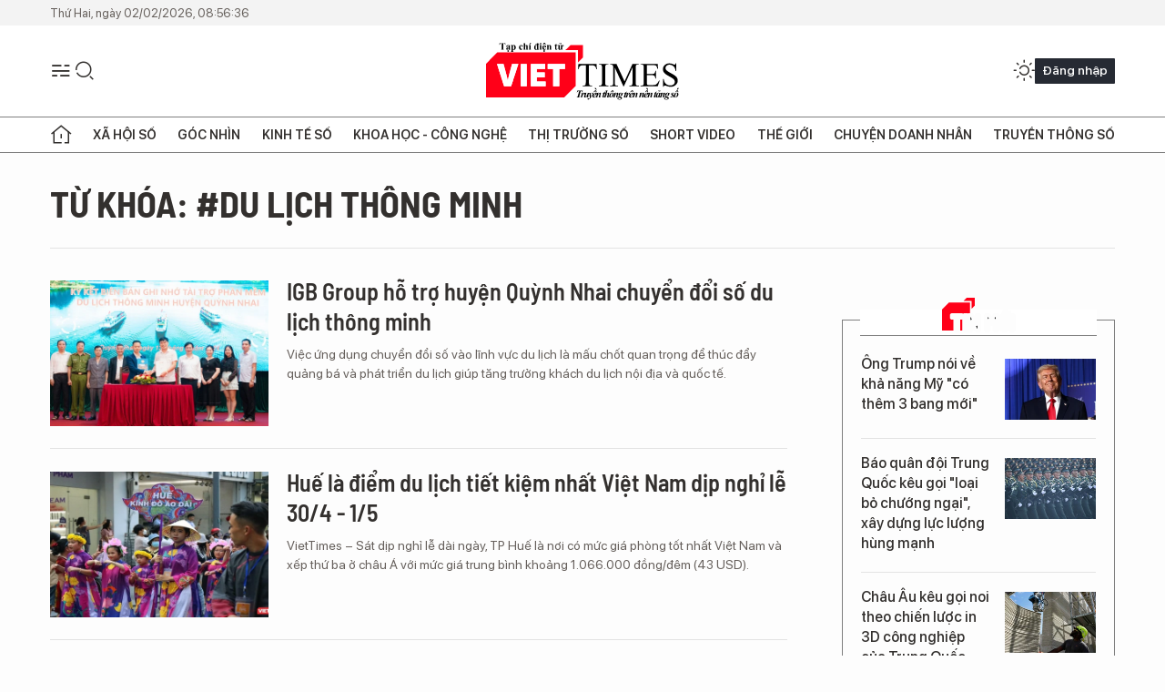

--- FILE ---
content_type: text/html;charset=utf-8
request_url: https://viettimes.vn/du-lich-thong-minh-tag81990.html
body_size: 13207
content:
<!DOCTYPE html> <html lang="vi"> <head> <title>du lịch thông minh | VIETTIMES</title> <meta name="description" content="Tin tức, hình ảnh, video clip MỚI NHẤT về du lịch thông minh đang được dư luận quan tâm, cập nhật tin tuc du lich thong minh 24h trong ngày tại VIETTIMES"/> <meta name="keywords" content="du lịch thông minh, tin tuc du lich thong minh, hinh anh du lich thong minh, video clip du lich thong minh"/> <meta name="news_keywords" content="du lịch thông minh, tin tuc du lich thong minh, hinh anh du lich thong minh, video clip du lich thong minh"/> <meta http-equiv="Content-Type" content="text/html; charset=utf-8" /> <meta http-equiv="X-UA-Compatible" content="IE=edge"/> <meta http-equiv="refresh" content="1800" /> <meta name="revisit-after" content="1 days" /> <meta name="viewport" content="width=device-width, initial-scale=1"> <meta http-equiv="content-language" content="vi" /> <meta name="format-detection" content="telephone=no"/> <meta name="format-detection" content="address=no"/> <meta name="apple-mobile-web-app-capable" content="yes"> <meta name="apple-mobile-web-app-status-bar-style" content="black"> <meta name="apple-mobile-web-app-title" content="VIETTIMES"/> <meta name="referrer" content="no-referrer-when-downgrade"/> <link rel="shortcut icon" href="https://cdn.viettimes.vn/assets/web/styles/img/favicon.ico" type="image/x-icon" /> <link rel="preconnect" href="https://cdn.viettimes.vn"/> <link rel="dns-prefetch" href="https://cdn.viettimes.vn"/> <link rel="dns-prefetch" href="//www.google-analytics.com" /> <link rel="dns-prefetch" href="//www.googletagmanager.com" /> <link rel="dns-prefetch" href="//stc.za.zaloapp.com" /> <link rel="dns-prefetch" href="//fonts.googleapis.com" /> <script> var cmsConfig = { domainDesktop: 'https://viettimes.vn', domainMobile: 'https://viettimes.vn', domainApi: 'https://api.viettimes.vn', domainStatic: 'https://cdn.viettimes.vn', domainLog: 'https://log.viettimes.vn', googleAnalytics: 'G-9VXR93J6QG', siteId: 0, pageType: 12, objectId: 81990, adsZone: 0, allowAds: true, adsLazy: true, antiAdblock: true, }; var USER_AGENT=window.navigator&&(window.navigator.userAgent||window.navigator.vendor)||window.opera||"",IS_MOBILE=/Android|webOS|iPhone|iPod|BlackBerry|Windows Phone|IEMobile|Mobile Safari|Opera Mini/i.test(USER_AGENT),IS_REDIRECT=!1;function setCookie(e,o,i){var n=new Date,i=(n.setTime(n.getTime()+24*i*60*60*1e3),"expires="+n.toUTCString());document.cookie=e+"="+o+"; "+i+";path=/;"}function getCookie(e){var o=document.cookie.indexOf(e+"="),i=o+e.length+1;return!o&&e!==document.cookie.substring(0,e.length)||-1===o?null:(-1===(e=document.cookie.indexOf(";",i))&&(e=document.cookie.length),unescape(document.cookie.substring(i,e)))}; </script> <meta name="author" content="VIETTIMES" /> <meta name="copyright" content="Copyright © 2026 by VIETTIMES" /> <meta name="RATING" content="GENERAL" /> <meta name="GENERATOR" content="VIETTIMES" /> <meta content="VIETTIMES" itemprop="sourceOrganization" name="source"/> <meta content="news" itemprop="genre" name="medium"/> <meta name="robots" content="noarchive, max-image-preview:large, index, follow" /> <meta name="GOOGLEBOT" content="noarchive, max-image-preview:large, index, follow" /> <link rel="canonical" href="https://viettimes.vn/tu-khoa/du-lich-thong-minh-tag81990.html" /> <meta property="og:site_name" content="VIETTIMES"/> <meta property="og:rich_attachment" content="true"/> <meta property="og:type" content="website"/> <meta property="og:url" content="https://viettimes.vn/tu-khoa/du-lich-thong-minh-tag81990.html"/> <meta property="og:image" content="https://cdn.viettimes.vn/assets/web/styles/img/logo_share.png"/> <meta property="og:image:width" content="1200"/> <meta property="og:image:height" content="630"/> <meta property="og:title" content="du lịch thông minh"/> <meta property="og:description" content="Tin tức, hình ảnh, video clip MỚI NHẤT về du lịch thông minh đang được dư luận quan tâm, cập nhật tin tuc du lich thong minh 24h trong ngày tại VIETTIMES"/> <meta name="twitter:card" value="summary"/> <meta name="twitter:url" content="https://viettimes.vn/tu-khoa/du-lich-thong-minh-tag81990.html"/> <meta name="twitter:title" content="du lịch thông minh"/> <meta name="twitter:description" content="Tin tức, hình ảnh, video clip MỚI NHẤT về du lịch thông minh đang được dư luận quan tâm, cập nhật tin tuc du lich thong minh 24h trong ngày tại VIETTIMES"/> <meta name="twitter:image" content="https://cdn.viettimes.vn/assets/web/styles/img/logo_share.png"/> <meta name="twitter:site" content="@VIETTIMES"/> <meta name="twitter:creator" content="@VIETTIMES"/> <script type="application/ld+json"> { "@context": "http://schema.org", "@type": "Organization", "name": "VIETTIMES", "url": "https://viettimes.vn", "logo": "https://cdn.viettimes.vn/assets/web/styles/img/logo.png", "foundingDate": "2016", "founders": [ { "@type": "Person", "name": "Cơ quan của Hội Truyền thông số Việt Nam" } ], "address": [ { "@type": "PostalAddress", "streetAddress": "Hà Nội", "addressLocality": "Hà Nội City", "addressRegion": "Northeast", "postalCode": "100000", "addressCountry": "VNM" } ], "contactPoint": [ { "@type": "ContactPoint", "telephone": "+84-862-774-832", "contactType": "customer service" }, { "@type": "ContactPoint", "telephone": "+84-932-288-166", "contactType": "customer service" } ], "sameAs": [ "https://www.youtube.com/@TapchiVietTimes", "https://web.facebook.com/viettimes.vn/", "https://www.tiktok.com/@viettimes.vn?lang=vi-VN" ] } </script> <script type="application/ld+json"> { "@context" : "https://schema.org", "@type" : "WebSite", "name": "VIETTIMES", "url": "https://viettimes.vn", "alternateName" : "Tạp chí điện tử Viettimes, Cơ quan của Hội Truyền thông số Việt Nam", "potentialAction": { "@type": "SearchAction", "target": { "@type": "EntryPoint", "urlTemplate": "https:\/\/viettimes.vn/search/?q={search_term_string}" }, "query-input": "required name=search_term_string" } } </script> <script type="application/ld+json"> { "@context":"http://schema.org", "@type":"BreadcrumbList", "itemListElement":[ { "@type":"ListItem", "position":1, "item":{ "@id":"https://viettimes.vn/tu-khoa/du-lich-thong-minh-tag81990.html", "name":"du lịch thông minh" } } ] } </script> <link rel="preload" href="https://cdn.viettimes.vn/assets/web/styles/fonts/audio/icomoon.woff" as="font" type="font/woff" crossorigin=""> <link rel="preload" href="https://cdn.viettimes.vn/assets/web/styles/fonts/icomoon/icomoon-12-12-25.woff" as="font" type="font/woff" crossorigin=""> <link rel="preload" href="https://cdn.viettimes.vn/assets/web/styles/fonts/SFProDisplay/SFProDisplay-BlackItalic.woff2" as="font" type="font/woff2" crossorigin=""> <link rel="preload" href="https://cdn.viettimes.vn/assets/web/styles/fonts/SFProDisplay/SFProDisplay-Bold.woff2" as="font" type="font/woff2" crossorigin=""> <link rel="preload" href="https://cdn.viettimes.vn/assets/web/styles/fonts/SFProDisplay/SFProDisplay-Semibold.woff2" as="font" type="font/woff2" crossorigin=""> <link rel="preload" href="https://cdn.viettimes.vn/assets/web/styles/fonts/SFProDisplay/SFProDisplay-Medium.woff2" as="font" type="font/woff2" crossorigin=""> <link rel="preload" href="https://cdn.viettimes.vn/assets/web/styles/fonts/SFProDisplay/SFProDisplay-Regular.woff2" as="font" type="font/woff2" crossorigin=""> <link rel="preload" href="https://cdn.viettimes.vn/assets/web/styles/fonts/BSC/BarlowSemiCondensed-Bold.woff2" as="font" type="font/woff2" crossorigin=""> <link rel="preload" href="https://cdn.viettimes.vn/assets/web/styles/fonts/BSC/BarlowSemiCondensed-SemiBold.woff2" as="font" type="font/woff2" crossorigin=""> <link rel="preload" href="https://cdn.viettimes.vn/assets/web/styles/fonts/NotoSerif/NotoSerif-Bold.woff2" as="font" type="font/woff2" crossorigin=""> <link rel="preload" href="https://cdn.viettimes.vn/assets/web/styles/fonts/NotoSerif/NotoSerif-Medium.woff2" as="font" type="font/woff2" crossorigin=""> <link rel="preload" href="https://cdn.viettimes.vn/assets/web/styles/fonts/NotoSerif/NotoSerif-Regular.woff2" as="font" type="font/woff2" crossorigin=""> <link rel="preload" href="https://cdn.viettimes.vn/assets/web/styles/fonts/PoppinsZ/PoppinsZ-SemiBold.woff2" as="font" type="font/woff2" crossorigin=""> <link rel="preload" href="https://cdn.viettimes.vn/assets/web/styles/fonts/PoppinsZ/PoppinsZ-Medium.woff2" as="font" type="font/woff2" crossorigin=""> <link rel="preload" href="https://cdn.viettimes.vn/assets/web/styles/fonts/PoppinsZ/PoppinsZ-Regular.woff2" as="font" type="font/woff2" crossorigin=""> <link rel="preload" href="https://cdn.viettimes.vn/assets/web/styles/css/main.min-1.0.32.css" as="style"> <link rel="preload" href="https://cdn.viettimes.vn/assets/web/js/main.min-1.0.31.js" as="script"> <link id="cms-style" rel="stylesheet" href="https://cdn.viettimes.vn/assets/web/styles/css/main.min-1.0.32.css"> <script type="text/javascript"> var _metaOgUrl = 'https://viettimes.vn/tu-khoa/du-lich-thong-minh-tag81990.html'; var page_title = document.title; var tracked_url = window.location.pathname + window.location.search + window.location.hash; </script> <script async="" src="https://www.googletagmanager.com/gtag/js?id=G-9VXR93J6QG"></script> <script> if(!IS_REDIRECT){ window.dataLayer = window.dataLayer || []; function gtag(){dataLayer.push(arguments);} gtag('js', new Date()); gtag('config', 'G-9VXR93J6QG'); } </script> </head> <body class="tag-page"> <div id="sdaWeb_SdaMasthead" class="rennab banner-top" data-platform="1" data-position="Web_SdaMasthead" style="display:none"> </div> <header class="site-header"> <div class="top-header"> <time class="time" id="today"></time> </div> <div class="grid"> <div class="menu-search"> <i class="ic-menu"></i> <div class="search"> <i class="ic-search"></i> <div class="search-form"> <div class="advance-search"> <input type="text" class="txtsearch" placeholder="Nhập từ khóa cần tìm"> <select id="dlMode" class="select-mode"> <option value="4" selected="">Tìm theo tiêu đề</option> <option value="5">Bài viết</option> <option value="2">Tác giả</option> </select> </div> <button type="button" class="btn btn_search" aria-label="Tìm kiếm"> <i class="ic-search"></i>Tìm kiếm </button> </div> </div> </div> <a class="logo" href="https://viettimes.vn" title="VIETTIMES">VIETTIMES</a> <div class="hdr-action"> <a href="javascript:void(0);" class="notification" title="Nhận thông báo"> <i class="ic-notification"></i> </a> <a href="javascript:void(0);" class="dark-mode" title="Chế độ tối"> <i class="ic-sun"></i> <i class="ic-moon"></i> </a> <div class="wrap-user user-profile"></div> </div> </div> <ul class="menu"> <li class="main"> <a href="/" class="menu-heading" title="Trang chủ"><i class="ic-home"></i></a> </li> <li class="main" data-id="175"> <a class="menu-heading" href="https://viettimes.vn/xa-hoi-so/" title="Xã hội số">Xã hội số</a> <div class="cate-news loading" data-zone="175"></div> </li> <li class="main" data-id="115"> <a class="menu-heading" href="https://viettimes.vn/goc-nhin-truyen-thong/" title="Góc nhìn">Góc nhìn</a> <div class="cate-news loading" data-zone="115"></div> </li> <li class="main" data-id="3"> <a class="menu-heading" href="https://viettimes.vn/kinh-te-so/" title="Kinh tế số">Kinh tế số</a> <div class="cate-news loading" data-zone="3"></div> </li> <li class="main" data-id="109"> <a class="menu-heading" href="https://viettimes.vn/khoa-hoc-cong-nghe/" title="Khoa học - Công nghệ ">Khoa học - Công nghệ </a> <div class="cate-news loading" data-zone="109"></div> </li> <li class="main" data-id="189"> <a class="menu-heading" href="https://viettimes.vn/thi-truong-so/" title="Thị trường số">Thị trường số</a> <div class="cate-news loading" data-zone="189"></div> </li> <li class="main" data-id="195"> <a class="menu-heading" href="https://viettimes.vn/short/" title="Short Video">Short Video</a> <div class="cate-news loading" data-zone="195"></div> </li> <li class="main" data-id="121"> <a class="menu-heading" href="https://viettimes.vn/the-gioi/" title="Thế giới">Thế giới</a> <div class="cate-news loading" data-zone="121"></div> </li> <li class="main" data-id="38"> <a class="menu-heading" href="https://viettimes.vn/doanh-nghiep-doanh-nhan/" title="Chuyện doanh nhân ">Chuyện doanh nhân </a> <div class="cate-news loading" data-zone="38"></div> </li> <li class="main" data-id="116"> <a class="menu-heading" href="https://viettimes.vn/vdca/" title="Truyền thông số">Truyền thông số</a> <div class="cate-news loading" data-zone="116"></div> </li> </ul> </header> <div class="big-menu-vertical"> <div class="hdr-action"> <i class="ic-close">close</i> <a href="#" class="notification"> <i class="ic-notification"></i> </a> <a href="#" class="dark-mode hidden"> <i class="ic-sun"></i> <i class="ic-moon"></i> </a> <a href="#" class="btn-modal" data-target="loginModal"> Đăng nhập </a> </div> <ul class="menu"> <li class="main"> <a href="/" class="menu-heading" title="Trang chủ"><i class="ic-home"></i>Trang chủ</a> </li> <li class="main"> <a class="menu-heading" href="https://viettimes.vn/xa-hoi-so/" title="Xã hội số">Xã hội số</a> <i class="ic-chevron-down"></i> <ul class="sub-menu"> <li class="main"> <a href="https://viettimes.vn/xa-hoi-su-kien/" title="Xã hội">Xã hội</a> </li> <li class="main"> <a href="https://viettimes.vn/phap-luat/" title="Pháp luật">Pháp luật</a> </li> <li class="main"> <a href="https://viettimes.vn/xa-hoi/y-te/" title="Y tế">Y tế</a> </li> </ul> </li> <li class="main"> <a class="menu-heading" href="https://viettimes.vn/goc-nhin-truyen-thong/" title="Góc nhìn">Góc nhìn</a> </li> <li class="main"> <a class="menu-heading" href="https://viettimes.vn/kinh-te-so/" title="Kinh tế số">Kinh tế số</a> <i class="ic-chevron-down"></i> <ul class="sub-menu"> <li class="main"> <a href="https://viettimes.vn/bat-dong-san/" title="Bất động sản">Bất động sản</a> </li> <li class="main"> <a href="https://viettimes.vn/kinh-te-du-lieu/du-lieu/" title="Dữ liệu">Dữ liệu</a> </li> <li class="main"> <a href="https://viettimes.vn/kinh-te-du-lieu/quan-tri/" title="Kinh Doanh">Kinh Doanh</a> </li> <li class="main"> <a href="https://viettimes.vn/chung-khoan/" title="Chứng khoán">Chứng khoán</a> </li> </ul> </li> <li class="main"> <a class="menu-heading" href="https://viettimes.vn/khoa-hoc-cong-nghe/" title="Khoa học - Công nghệ ">Khoa học - Công nghệ </a> <i class="ic-chevron-down"></i> <ul class="sub-menu"> <li class="main"> <a href="https://viettimes.vn/ai/" title="AI">AI</a> </li> <li class="main"> <a href="https://viettimes.vn/cong-nghe/chuyen-doi-so/" title="Chuyển đổi số">Chuyển đổi số</a> </li> <li class="main"> <a href="https://viettimes.vn/ha-tang-so/" title="Hạ tầng số">Hạ tầng số</a> </li> </ul> </li> <li class="main"> <a class="menu-heading" href="https://viettimes.vn/thi-truong-so/" title="Thị trường số">Thị trường số</a> <i class="ic-chevron-down"></i> <ul class="sub-menu"> <li class="main"> <a href="https://viettimes.vn/oto-xe-may/" title="Xe">Xe</a> </li> <li class="main"> <a href="https://viettimes.vn/san-pham-dich-vu/" title="Sản phẩm dịch vụ">Sản phẩm dịch vụ</a> </li> <li class="main"> <a href="https://viettimes.vn/tu-van-tieu-dung/" title="Tư vấn tiêu dùng">Tư vấn tiêu dùng</a> </li> </ul> </li> <li class="main"> <a class="menu-heading" href="https://viettimes.vn/the-gioi/" title="Thế giới">Thế giới</a> <i class="ic-chevron-down"></i> <ul class="sub-menu"> <li class="main"> <a href="https://viettimes.vn/chuyen-la/" title="Chuyện lạ">Chuyện lạ</a> </li> <li class="main"> <a href="https://viettimes.vn/the-gioi/phan-tich/" title="Phân tích">Phân tích</a> </li> <li class="main"> <a href="https://viettimes.vn/cong-nghe-moi/" title="Công nghệ mới">Công nghệ mới</a> </li> </ul> </li> <li class="main"> <a class="menu-heading" href="https://viettimes.vn/doanh-nghiep-doanh-nhan/" title="Chuyện doanh nhân ">Chuyện doanh nhân </a> </li> <li class="main"> <a class="menu-heading" href="https://viettimes.vn/vdca/" title="Truyền thông số">Truyền thông số</a> </li> <li class="main"> <a class="menu-heading" href="https://viettimes.vn/multimedia/" title="Viettimes Media">Viettimes Media</a> <i class="ic-chevron-down"></i> <ul class="sub-menu"> <li class="main"> <a href="https://viettimes.vn/anh/" title="Ảnh">Ảnh</a> </li> <li class="main"> <a href="https://viettimes.vn/video/" title="Video">Video</a> </li> <li class="main"> <a href="https://viettimes.vn/short/" title="Short Video">Short Video</a> </li> <li class="main"> <a href="https://viettimes.vn/emagazine/" title="Emagazine">Emagazine</a> </li> <li class="main"> <a href="https://viettimes.vn/infographic/" title="Infographic">Infographic</a> </li> </ul> </li> </ul> </div> <div class="site-body"> <div id="sdaWeb_SdaAfterMenu" class="rennab " data-platform="1" data-position="Web_SdaAfterMenu" style="display:none"> </div> <div class="container"> <div id="sdaWeb_SdaTop" class="rennab " data-platform="1" data-position="Web_SdaTop" style="display:none"> </div> <div class="breadcrumb"> <h2 class="main"> <a href="https://viettimes.vn/tu-khoa/du-lich-thong-minh-tag81990.html" title="du lịch thông minh">Từ khóa: #du lịch thông minh</a> </h2> </div> <div class="col"> <div class="main-col content-col"> <div class="timeline content-list" data-source="tag-timeline-81990"> <article class="story" data-id="177300"> <figure class="story__thumb"> <a class="cms-link" href="https://viettimes.vn/igb-group-ho-tro-huyen-quynh-nhai-chuyen-doi-so-du-lich-thong-minh-post177300.html" title="IGB Group hỗ trợ huyện Quỳnh Nhai chuyển đổi số du lịch thông minh"> <img class="lazyload" src="[data-uri]" data-src="https://cdn.viettimes.vn/images/4913bdda32fa4768cd86a5fd17b0758fa85c88ed2f890cf8ffc8a86f861711709853027feffcb02c8138d3d3d10ebbbd68a96eb5cdf90a1f7889645ddb6b7852/2-6633.png.webp" alt="IGB Group hỗ trợ huyện Quỳnh Nhai chuyển đổi số du lịch thông minh"> <noscript><img src="https://cdn.viettimes.vn/images/4913bdda32fa4768cd86a5fd17b0758fa85c88ed2f890cf8ffc8a86f861711709853027feffcb02c8138d3d3d10ebbbd68a96eb5cdf90a1f7889645ddb6b7852/2-6633.png.webp" alt="IGB Group hỗ trợ huyện Quỳnh Nhai chuyển đổi số du lịch thông minh" class="image-fallback"></noscript> </a> </figure> <h2 class="story__heading" data-tracking="177300"> <a class="cms-link " href="https://viettimes.vn/igb-group-ho-tro-huyen-quynh-nhai-chuyen-doi-so-du-lich-thong-minh-post177300.html" title="IGB Group hỗ trợ huyện Quỳnh Nhai chuyển đổi số du lịch thông minh"> IGB Group hỗ trợ huyện Quỳnh Nhai chuyển đổi số du lịch thông minh </a> </h2> <div class="story__summary "> <p>Việc ứng dụng chuyển đổi số vào lĩnh vực du lịch là mấu chốt quan trọng để thúc đẩy quảng bá và phát triển du lịch giúp tăng trưởng khách du lịch nội địa và quốc tế.</p> </div> </article> <article class="story" data-id="174236"> <figure class="story__thumb"> <a class="cms-link" href="https://viettimes.vn/hue-la-diem-du-lich-tiet-kiem-nhat-viet-nam-dip-nghi-le-304-15-post174236.html" title="Huế là điểm du lịch tiết kiệm nhất Việt Nam dịp nghỉ lễ 30/4 - 1/5"> <img class="lazyload" src="[data-uri]" data-src="https://cdn.viettimes.vn/images/4913bdda32fa4768cd86a5fd17b0758f73c12f23d7b28cf9d6b132c098009a0697e1addd0d8dc3716d19f2353dc65f6d117ebea5d88c33241d00e2e5121e2898804125daa8b2f6e014eefa3fb0a4238d/festival-hue-1-2899-3143.jpeg.webp" alt="Huế là địa phương đứng đầu bảng xếp hạng các điểm đến vừa túi tiền trong tháng 4 và tháng 5 tại Việt Nam."> <noscript><img src="https://cdn.viettimes.vn/images/4913bdda32fa4768cd86a5fd17b0758f73c12f23d7b28cf9d6b132c098009a0697e1addd0d8dc3716d19f2353dc65f6d117ebea5d88c33241d00e2e5121e2898804125daa8b2f6e014eefa3fb0a4238d/festival-hue-1-2899-3143.jpeg.webp" alt="Huế là địa phương đứng đầu bảng xếp hạng các điểm đến vừa túi tiền trong tháng 4 và tháng 5 tại Việt Nam." class="image-fallback"></noscript> </a> </figure> <h2 class="story__heading" data-tracking="174236"> <a class="cms-link " href="https://viettimes.vn/hue-la-diem-du-lich-tiet-kiem-nhat-viet-nam-dip-nghi-le-304-15-post174236.html" title="Huế là điểm du lịch tiết kiệm nhất Việt Nam dịp nghỉ lễ 30/4 - 1/5"> Huế là điểm du lịch tiết kiệm nhất Việt Nam dịp nghỉ lễ 30/4 - 1/5 </a> </h2> <div class="story__summary "> <p>VietTimes – Sát dịp nghỉ lễ dài ngày, TP Huế là nơi có mức giá phòng tốt nhất Việt Nam và xếp thứ ba ở châu Á với mức giá trung bình khoảng 1.066.000 đồng/đêm (43 USD).</p> </div> </article> <article class="story" data-id="172762"> <figure class="story__thumb"> <a class="cms-link" href="https://viettimes.vn/mot-so-huyen-tinh-thanh-dang-chuyen-cach-lam-du-lich-truyen-thong-sang-du-lich-thong-minh-post172762.html" title="Một số huyện, tỉnh thành đang chuyển cách làm du lịch truyền thống sang du lịch thông minh"> <img class="lazyload" src="[data-uri]" data-src="https://cdn.viettimes.vn/images/4913bdda32fa4768cd86a5fd17b0758f75282615553163d4a9b996f703fefe2973be32fde843203daed32200ae127d386088bede59e4c8258caab7f53d18b7ef9bde5975c89b5e8d75a0e0a49af7fdb6/du-lich-thong-minh-2-4504.jpg.webp" alt="Một số huyện, tỉnh thành đang chuyển cách làm du lịch truyền thống sang du lịch thông minh"> <noscript><img src="https://cdn.viettimes.vn/images/4913bdda32fa4768cd86a5fd17b0758f75282615553163d4a9b996f703fefe2973be32fde843203daed32200ae127d386088bede59e4c8258caab7f53d18b7ef9bde5975c89b5e8d75a0e0a49af7fdb6/du-lich-thong-minh-2-4504.jpg.webp" alt="Một số huyện, tỉnh thành đang chuyển cách làm du lịch truyền thống sang du lịch thông minh" class="image-fallback"></noscript> </a> </figure> <h2 class="story__heading" data-tracking="172762"> <a class="cms-link " href="https://viettimes.vn/mot-so-huyen-tinh-thanh-dang-chuyen-cach-lam-du-lich-truyen-thong-sang-du-lich-thong-minh-post172762.html" title="Một số huyện, tỉnh thành đang chuyển cách làm du lịch truyền thống sang du lịch thông minh"> Một số huyện, tỉnh thành đang chuyển cách làm du lịch truyền thống sang du lịch thông minh </a> </h2> <div class="story__summary "> <p>VietTimes – Dự kiến từ 2025-2030 du lịch tại các huyện, tỉnh tại Việt Nam sẽ khoác trên mình một chiếc áo mới mang tên "Du lịch thông minh", thay đổi hoàn toàn trải nghiệm của khách du lịch và nâng cao tính cạnh tranh lâu dài cho các điểm đến.</p> </div> </article> <article class="story" data-id="162885"> <figure class="story__thumb"> <a class="cms-link" href="https://viettimes.vn/ung-dung-cong-nghe-cua-cong-nghiep-40-de-phat-trien-du-lich-thong-minh-post162885.html" title="Ứng dụng công nghệ của công nghiệp 4.0 để phát triển du lịch thông minh"> <img class="lazyload" src="[data-uri]" data-src="https://cdn.viettimes.vn/images/[base64]/125494du-khach-trai-nghiem-ung-dung-du-lich-thong-minh-3880.jpg.webp" alt="Du khách trải nghiệm ứng dụng du lịch thông minh tại Trung tâm thông tin du lịch Bát Tràng (Hà Nội)"> <noscript><img src="https://cdn.viettimes.vn/images/[base64]/125494du-khach-trai-nghiem-ung-dung-du-lich-thong-minh-3880.jpg.webp" alt="Du khách trải nghiệm ứng dụng du lịch thông minh tại Trung tâm thông tin du lịch Bát Tràng (Hà Nội)" class="image-fallback"></noscript> </a> </figure> <h2 class="story__heading" data-tracking="162885"> <a class="cms-link " href="https://viettimes.vn/ung-dung-cong-nghe-cua-cong-nghiep-40-de-phat-trien-du-lich-thong-minh-post162885.html" title="Ứng dụng công nghệ của công nghiệp 4.0 để phát triển du lịch thông minh"> Ứng dụng công nghệ của công nghiệp 4.0 để phát triển du lịch thông minh </a> </h2> <div class="story__summary "> VietTimes –&nbsp; Bộ Văn hoá, Thể thao và Du lịch&nbsp;vừa&nbsp;ban hành đề án “Ứng dụng công nghệ của công nghiệp 4.0 để phát triển du lịch thông minh, thúc đẩy du lịch trở thành ngành kinh tế mũi nhọn”. </div> </article> <div id="sdaWeb_SdaNative1" class="rennab " data-platform="1" data-position="Web_SdaNative1" style="display:none"> </div> <article class="story" data-id="141107"> <figure class="story__thumb"> <a class="cms-link" href="https://viettimes.vn/nen-tang-quan-tri-va-kinh-doanh-du-lich-make-in-vietnam-canh-tranh-voi-agoda-booking-post141107.html" title="Nền tảng quản trị và kinh doanh du lịch Make in Vietnam cạnh tranh với Agoda, Booking"> <img class="lazyload" src="[data-uri]" data-src="https://cdn.viettimes.vn/images/4913bdda32fa4768cd86a5fd17b0758fa508d1947d2d4c6b705f4f94a307f3f5f3bfbb1ff520cde808fd3bd60608b2b9657ed771ee9df77cf0596947cc23d54f/ezcloud1-1188.jpg.webp" alt="Nền tảng quản trị và kinh doanh du lịch ezCloud chính thức ra mắt."> <noscript><img src="https://cdn.viettimes.vn/images/4913bdda32fa4768cd86a5fd17b0758fa508d1947d2d4c6b705f4f94a307f3f5f3bfbb1ff520cde808fd3bd60608b2b9657ed771ee9df77cf0596947cc23d54f/ezcloud1-1188.jpg.webp" alt="Nền tảng quản trị và kinh doanh du lịch ezCloud chính thức ra mắt." class="image-fallback"></noscript> </a> </figure> <h2 class="story__heading" data-tracking="141107"> <a class="cms-link " href="https://viettimes.vn/nen-tang-quan-tri-va-kinh-doanh-du-lich-make-in-vietnam-canh-tranh-voi-agoda-booking-post141107.html" title="Nền tảng quản trị và kinh doanh du lịch Make in Vietnam cạnh tranh với Agoda, Booking"> Nền tảng quản trị và kinh doanh du lịch Make in Vietnam cạnh tranh với Agoda, Booking </a> </h2> <div class="story__summary "> <p>VietTimes –&nbsp;Điểm khác biệt lớn nhất&nbsp;giữa nền tảng ezCloud so với&nbsp;các nền tảng đặt phòng khách sạn của nước ngoài là ezCloud tham gia hỗ trợ khách hàng rất sâu, trong cả khâu vận hành và phân phối.</p> </div> </article> <article class="story" data-id="88707"> <figure class="story__thumb"> <a class="cms-link" href="https://viettimes.vn/du-lich-viet-nam-dang-co-gi-trong-tay-post88707.html" title="Du lịch Việt Nam đang có gì trong tay?"> <img class="lazyload" src="[data-uri]" data-src="https://cdn.viettimes.vn/images/4913bdda32fa4768cd86a5fd17b0758f415f0c899fc8d0cf85a71fda9e558a15f1c22b2f27415070625d1dec90225f327f87e9beb05377f286b18175305097c8badbb11974c9e4f81d729a0b6828506a/dulichvietnam_OTPF.jpg.webp" alt="2 năm gần đây các công nghệ thông minh đã thực sự bùng nổ trong lĩnh vực du lịch với sự ra đời của các doanh nghiệp thuần túy công nghệ và liên kết mạnh mẽ với các doanh nghiệp lữ hành, nhà hàng, khách sạn (ảnh minh họa: Advertising Vietnam)"> <noscript><img src="https://cdn.viettimes.vn/images/4913bdda32fa4768cd86a5fd17b0758f415f0c899fc8d0cf85a71fda9e558a15f1c22b2f27415070625d1dec90225f327f87e9beb05377f286b18175305097c8badbb11974c9e4f81d729a0b6828506a/dulichvietnam_OTPF.jpg.webp" alt="2 năm gần đây các công nghệ thông minh đã thực sự bùng nổ trong lĩnh vực du lịch với sự ra đời của các doanh nghiệp thuần túy công nghệ và liên kết mạnh mẽ với các doanh nghiệp lữ hành, nhà hàng, khách sạn (ảnh minh họa: Advertising Vietnam)" class="image-fallback"></noscript> </a> </figure> <h2 class="story__heading" data-tracking="88707"> <a class="cms-link " href="https://viettimes.vn/du-lich-viet-nam-dang-co-gi-trong-tay-post88707.html" title="Du lịch Việt Nam đang có gì trong tay?"> Du lịch Việt Nam đang có gì trong tay? </a> </h2> <div class="story__summary "> VietTimes -- Sáng 29/8/2018, Phòng Thương mại & Công nghiệp Việt Nam (VCCI) và công ty Mobifone đã phối hợp tổ chức hội thảo "Ứng dụng giải pháp công nghệ số cho du lịch thông minh tiếp cận cuộc Cách mạng Công nghiệp 4.0". Hội thảo có sự tham gia cùa khoảng 100 doanh nghiệp trong lĩnh vực du lịch.  </div> </article> </div> <button type="button" class="view-more control__loadmore" data-page="1" data-zone="0" data-type="tag" data-tag="81990" data-phrase="du lịch thông minh"> Xem thêm </button> </div> <div class="sub-col sidebar-right"> <div id="sidebar-top-1"> <div id="sdaWeb_SdaRightHot1" class="rennab " data-platform="1" data-position="Web_SdaRightHot1" style="display:none"> </div> <div class="new-news fyi-position"> <h3 class="box-heading"> <span class="title">Tin mới</span> </h3> <div class="box-content" data-source="latest-news"> <article class="story"> <figure class="story__thumb"> <a class="cms-link" href="https://viettimes.vn/ong-trump-noi-ve-kha-nang-my-co-them-3-bang-moi-post194355.html" title="Ông Trump nói về khả năng Mỹ &#34;có thêm 3 bang mới&#34;"> <img class="lazyload" src="[data-uri]" data-src="https://cdn.viettimes.vn/images/cbc11ac2689e850ea1beefdb9ab5dce2720defcde96dd34b29da93b07f7691b7309de0f7a33ca5f76e6ed3d947b910fa143440e7ae8d51d45c985e10e74ff753a4166be4581ad611e51a2caf82de1c05479d3bc28e8259627ef70183dd41fa82/ong-trump-noi-ve-kha-nang-my-co-them-3-bang-moi.jpg.webp" data-srcset="https://cdn.viettimes.vn/images/cbc11ac2689e850ea1beefdb9ab5dce2720defcde96dd34b29da93b07f7691b7309de0f7a33ca5f76e6ed3d947b910fa143440e7ae8d51d45c985e10e74ff753a4166be4581ad611e51a2caf82de1c05479d3bc28e8259627ef70183dd41fa82/ong-trump-noi-ve-kha-nang-my-co-them-3-bang-moi.jpg.webp 1x, https://cdn.viettimes.vn/images/d038c4e9154c042af6e17795acf8ef4d720defcde96dd34b29da93b07f7691b7309de0f7a33ca5f76e6ed3d947b910fa143440e7ae8d51d45c985e10e74ff753a4166be4581ad611e51a2caf82de1c05479d3bc28e8259627ef70183dd41fa82/ong-trump-noi-ve-kha-nang-my-co-them-3-bang-moi.jpg.webp 2x" alt="Tổng thống Mỹ Donald Trump bước lên sân khấu phát biểu trong một sự kiện tại Trung tâm Sự kiện Horizon vào ngày 27/1 ở Clive, Iowa. Ảnh: Getty."> <noscript><img src="https://cdn.viettimes.vn/images/cbc11ac2689e850ea1beefdb9ab5dce2720defcde96dd34b29da93b07f7691b7309de0f7a33ca5f76e6ed3d947b910fa143440e7ae8d51d45c985e10e74ff753a4166be4581ad611e51a2caf82de1c05479d3bc28e8259627ef70183dd41fa82/ong-trump-noi-ve-kha-nang-my-co-them-3-bang-moi.jpg.webp" srcset="https://cdn.viettimes.vn/images/cbc11ac2689e850ea1beefdb9ab5dce2720defcde96dd34b29da93b07f7691b7309de0f7a33ca5f76e6ed3d947b910fa143440e7ae8d51d45c985e10e74ff753a4166be4581ad611e51a2caf82de1c05479d3bc28e8259627ef70183dd41fa82/ong-trump-noi-ve-kha-nang-my-co-them-3-bang-moi.jpg.webp 1x, https://cdn.viettimes.vn/images/d038c4e9154c042af6e17795acf8ef4d720defcde96dd34b29da93b07f7691b7309de0f7a33ca5f76e6ed3d947b910fa143440e7ae8d51d45c985e10e74ff753a4166be4581ad611e51a2caf82de1c05479d3bc28e8259627ef70183dd41fa82/ong-trump-noi-ve-kha-nang-my-co-them-3-bang-moi.jpg.webp 2x" alt="Tổng thống Mỹ Donald Trump bước lên sân khấu phát biểu trong một sự kiện tại Trung tâm Sự kiện Horizon vào ngày 27/1 ở Clive, Iowa. Ảnh: Getty." class="image-fallback"></noscript> </a> </figure> <h2 class="story__heading" data-tracking="194355"> <a class="cms-link " href="https://viettimes.vn/ong-trump-noi-ve-kha-nang-my-co-them-3-bang-moi-post194355.html" title="Ông Trump nói về khả năng Mỹ &#34;có thêm 3 bang mới&#34;"> Ông Trump nói về khả năng Mỹ "có thêm 3 bang mới" </a> </h2> </article> <article class="story"> <figure class="story__thumb"> <a class="cms-link" href="https://viettimes.vn/bao-quan-doi-trung-quoc-keu-goi-loai-bo-chuong-ngai-xay-dung-luc-luong-hung-manh-post194349.html" title="Báo quân đội Trung Quốc kêu gọi &#34;loại bỏ chướng ngại&#34;, xây dựng lực lượng hùng mạnh"> <img class="lazyload" src="[data-uri]" data-src="https://cdn.viettimes.vn/images/[base64]/bao-quan-doi-trung-quoc-keu-goi-loai-bo-chuong-ngai-xay-dung-luc-luong-hung-manh.jpg.webp" data-srcset="https://cdn.viettimes.vn/images/[base64]/bao-quan-doi-trung-quoc-keu-goi-loai-bo-chuong-ngai-xay-dung-luc-luong-hung-manh.jpg.webp 1x, https://cdn.viettimes.vn/images/[base64]/bao-quan-doi-trung-quoc-keu-goi-loai-bo-chuong-ngai-xay-dung-luc-luong-hung-manh.jpg.webp 2x" alt="Một đội hình của Quân Giải phóng Nhân dân Trung Quốc (PLA) tham gia cuộc duyệt binh kỷ niệm 70 năm ngày thành lập nước Cộng hòa Nhân dân Trung Hoa tại Bắc Kinh ngày 1/10/2019. Ảnh: Xinhua."> <noscript><img src="https://cdn.viettimes.vn/images/[base64]/bao-quan-doi-trung-quoc-keu-goi-loai-bo-chuong-ngai-xay-dung-luc-luong-hung-manh.jpg.webp" srcset="https://cdn.viettimes.vn/images/[base64]/bao-quan-doi-trung-quoc-keu-goi-loai-bo-chuong-ngai-xay-dung-luc-luong-hung-manh.jpg.webp 1x, https://cdn.viettimes.vn/images/[base64]/bao-quan-doi-trung-quoc-keu-goi-loai-bo-chuong-ngai-xay-dung-luc-luong-hung-manh.jpg.webp 2x" alt="Một đội hình của Quân Giải phóng Nhân dân Trung Quốc (PLA) tham gia cuộc duyệt binh kỷ niệm 70 năm ngày thành lập nước Cộng hòa Nhân dân Trung Hoa tại Bắc Kinh ngày 1/10/2019. Ảnh: Xinhua." class="image-fallback"></noscript> </a> </figure> <h2 class="story__heading" data-tracking="194349"> <a class="cms-link " href="https://viettimes.vn/bao-quan-doi-trung-quoc-keu-goi-loai-bo-chuong-ngai-xay-dung-luc-luong-hung-manh-post194349.html" title="Báo quân đội Trung Quốc kêu gọi &#34;loại bỏ chướng ngại&#34;, xây dựng lực lượng hùng mạnh"> Báo quân đội Trung Quốc kêu gọi "loại bỏ chướng ngại", xây dựng lực lượng hùng mạnh </a> </h2> </article> <article class="story"> <figure class="story__thumb"> <a class="cms-link" href="https://viettimes.vn/chau-au-keu-goi-noi-theo-chien-luoc-in-3d-cong-nghiep-cua-trung-quoc-post194347.html" title="Châu Âu kêu gọi noi theo chiến lược in 3D công nghiệp của Trung Quốc"> <img class="lazyload" src="[data-uri]" data-src="https://cdn.viettimes.vn/images/40c8840506af5171700ba1e9853c84980b35d3d669a12108b765340820711f1646d317b215d028b15dcbe642ad05789d25741fce674319b54d57c4b639d9dbf7/capture-2567.png.webp" data-srcset="https://cdn.viettimes.vn/images/40c8840506af5171700ba1e9853c84980b35d3d669a12108b765340820711f1646d317b215d028b15dcbe642ad05789d25741fce674319b54d57c4b639d9dbf7/capture-2567.png.webp 1x, https://cdn.viettimes.vn/images/66439f3d2a23e8b58e4790bb6cd3a0860b35d3d669a12108b765340820711f1646d317b215d028b15dcbe642ad05789d25741fce674319b54d57c4b639d9dbf7/capture-2567.png.webp 2x" alt="Một cánh tay robot thuộc hệ thống sản xuất bồi đắp đang xếp chồng các lớp bê tông để xây dựng tòa nhà in 3D lớn nhất châu Âu tại Heidelberg, Đức. Ảnh: Nikkei Asia."> <noscript><img src="https://cdn.viettimes.vn/images/40c8840506af5171700ba1e9853c84980b35d3d669a12108b765340820711f1646d317b215d028b15dcbe642ad05789d25741fce674319b54d57c4b639d9dbf7/capture-2567.png.webp" srcset="https://cdn.viettimes.vn/images/40c8840506af5171700ba1e9853c84980b35d3d669a12108b765340820711f1646d317b215d028b15dcbe642ad05789d25741fce674319b54d57c4b639d9dbf7/capture-2567.png.webp 1x, https://cdn.viettimes.vn/images/66439f3d2a23e8b58e4790bb6cd3a0860b35d3d669a12108b765340820711f1646d317b215d028b15dcbe642ad05789d25741fce674319b54d57c4b639d9dbf7/capture-2567.png.webp 2x" alt="Một cánh tay robot thuộc hệ thống sản xuất bồi đắp đang xếp chồng các lớp bê tông để xây dựng tòa nhà in 3D lớn nhất châu Âu tại Heidelberg, Đức. Ảnh: Nikkei Asia." class="image-fallback"></noscript> </a> </figure> <h2 class="story__heading" data-tracking="194347"> <a class="cms-link " href="https://viettimes.vn/chau-au-keu-goi-noi-theo-chien-luoc-in-3d-cong-nghiep-cua-trung-quoc-post194347.html" title="Châu Âu kêu gọi noi theo chiến lược in 3D công nghiệp của Trung Quốc"> Châu Âu kêu gọi noi theo chiến lược in 3D công nghiệp của Trung Quốc </a> </h2> </article> <article class="story"> <figure class="story__thumb"> <a class="cms-link" href="https://viettimes.vn/dai-hoi-xiv-quyet-tam-hien-thuc-hoa-khat-vong-phat-trien-dat-nuoc-post194353.html" title="Đại hội XIV: Quyết tâm hiện thực hóa khát vọng phát triển đất nước"> <img class="lazyload" src="[data-uri]" data-src="https://cdn.viettimes.vn/images/11451041667ebba73dce15e7b83d191370e522dc1a6c84c46538729e4540157c8a229402bfbdba244a6660591073ded6/bnd-3352.jpg.webp" data-srcset="https://cdn.viettimes.vn/images/11451041667ebba73dce15e7b83d191370e522dc1a6c84c46538729e4540157c8a229402bfbdba244a6660591073ded6/bnd-3352.jpg.webp 1x, https://cdn.viettimes.vn/images/e01bd1e6c0c22306e8f5688b107323f670e522dc1a6c84c46538729e4540157c8a229402bfbdba244a6660591073ded6/bnd-3352.jpg.webp 2x" alt="Đại hội XIV: Quyết tâm hiện thực hóa khát vọng phát triển đất nước"> <noscript><img src="https://cdn.viettimes.vn/images/11451041667ebba73dce15e7b83d191370e522dc1a6c84c46538729e4540157c8a229402bfbdba244a6660591073ded6/bnd-3352.jpg.webp" srcset="https://cdn.viettimes.vn/images/11451041667ebba73dce15e7b83d191370e522dc1a6c84c46538729e4540157c8a229402bfbdba244a6660591073ded6/bnd-3352.jpg.webp 1x, https://cdn.viettimes.vn/images/e01bd1e6c0c22306e8f5688b107323f670e522dc1a6c84c46538729e4540157c8a229402bfbdba244a6660591073ded6/bnd-3352.jpg.webp 2x" alt="Đại hội XIV: Quyết tâm hiện thực hóa khát vọng phát triển đất nước" class="image-fallback"></noscript> </a> </figure> <h2 class="story__heading" data-tracking="194353"> <a class="cms-link " href="https://viettimes.vn/dai-hoi-xiv-quyet-tam-hien-thuc-hoa-khat-vong-phat-trien-dat-nuoc-post194353.html" title="Đại hội XIV: Quyết tâm hiện thực hóa khát vọng phát triển đất nước"> Đại hội XIV: Quyết tâm hiện thực hóa khát vọng phát triển đất nước </a> </h2> </article> <article class="story"> <figure class="story__thumb"> <a class="cms-link" href="https://viettimes.vn/moi-giay-nha-may-robot-cua-xiaomi-san-xuat-ra-mot-chiec-dien-thoai-post194345.html" title="Mỗi giây nhà máy robot của Xiaomi sản xuất ra một chiếc điện thoại"> <img class="lazyload" src="[data-uri]" data-src="https://cdn.viettimes.vn/images/40c8840506af5171700ba1e9853c84980b35d3d669a12108b765340820711f1657e81a4fc07faa420f503ddcad7591f325741fce674319b54d57c4b639d9dbf7/capture-5273.png.webp" data-srcset="https://cdn.viettimes.vn/images/40c8840506af5171700ba1e9853c84980b35d3d669a12108b765340820711f1657e81a4fc07faa420f503ddcad7591f325741fce674319b54d57c4b639d9dbf7/capture-5273.png.webp 1x, https://cdn.viettimes.vn/images/66439f3d2a23e8b58e4790bb6cd3a0860b35d3d669a12108b765340820711f1657e81a4fc07faa420f503ddcad7591f325741fce674319b54d57c4b639d9dbf7/capture-5273.png.webp 2x" alt="Nhà máy tối của Xiaomi có thể sản xuất một chiếc điện thoại mỗi giây. Ảnh: BGR."> <noscript><img src="https://cdn.viettimes.vn/images/40c8840506af5171700ba1e9853c84980b35d3d669a12108b765340820711f1657e81a4fc07faa420f503ddcad7591f325741fce674319b54d57c4b639d9dbf7/capture-5273.png.webp" srcset="https://cdn.viettimes.vn/images/40c8840506af5171700ba1e9853c84980b35d3d669a12108b765340820711f1657e81a4fc07faa420f503ddcad7591f325741fce674319b54d57c4b639d9dbf7/capture-5273.png.webp 1x, https://cdn.viettimes.vn/images/66439f3d2a23e8b58e4790bb6cd3a0860b35d3d669a12108b765340820711f1657e81a4fc07faa420f503ddcad7591f325741fce674319b54d57c4b639d9dbf7/capture-5273.png.webp 2x" alt="Nhà máy tối của Xiaomi có thể sản xuất một chiếc điện thoại mỗi giây. Ảnh: BGR." class="image-fallback"></noscript> </a> </figure> <h2 class="story__heading" data-tracking="194345"> <a class="cms-link " href="https://viettimes.vn/moi-giay-nha-may-robot-cua-xiaomi-san-xuat-ra-mot-chiec-dien-thoai-post194345.html" title="Mỗi giây nhà máy robot của Xiaomi sản xuất ra một chiếc điện thoại"> Mỗi giây nhà máy robot của Xiaomi sản xuất ra một chiếc điện thoại </a> </h2> </article> </div> </div> <div class="box-default fyi-position"> <h3 class="box-heading"> <a class="title" href="https://viettimes.vn/chu-de/thuc-day-kinh-te-so-155.html" title="Thúc đẩy Kinh tế số"> Thúc đẩy Kinh tế số </a> </h3> <div class="box-content" data-source="topic-box-155"> <article class="story"> <figure class="story__thumb"> <a class="cms-link" href="https://viettimes.vn/chu-tich-arobid-tran-van-chin-tiet-lo-chia-khoa-so-giup-doanh-nghiep-viet-vuon-ra-the-gioi-post190676.html" title="Chủ tịch Arobid Trần Văn Chín tiết lộ “chìa khóa số” giúp doanh nghiệp Việt vươn ra thế giới"> <img class="lazyload" src="[data-uri]" data-src="https://cdn.viettimes.vn/images/88c2b7fc7efd5093108429c9cbbc1d7ad46b2cd42a1e7f7571a3cabc62889185a4a86158e06d2f20a31530daf9458e015d1c1dcd47860e8b254e1591f6be0d6648053a09861e1e8909204a507612a6d8/arobid-346-5274.jpg.webp" alt="Chủ tịch Arobid Trần Văn Chín tiết lộ “chìa khóa số” giúp doanh nghiệp Việt vươn ra thế giới"> <noscript><img src="https://cdn.viettimes.vn/images/88c2b7fc7efd5093108429c9cbbc1d7ad46b2cd42a1e7f7571a3cabc62889185a4a86158e06d2f20a31530daf9458e015d1c1dcd47860e8b254e1591f6be0d6648053a09861e1e8909204a507612a6d8/arobid-346-5274.jpg.webp" alt="Chủ tịch Arobid Trần Văn Chín tiết lộ “chìa khóa số” giúp doanh nghiệp Việt vươn ra thế giới" class="image-fallback"></noscript> </a> </figure> <h2 class="story__heading" data-tracking="190676"> <a class="cms-link " href="https://viettimes.vn/chu-tich-arobid-tran-van-chin-tiet-lo-chia-khoa-so-giup-doanh-nghiep-viet-vuon-ra-the-gioi-post190676.html" title="Chủ tịch Arobid Trần Văn Chín tiết lộ “chìa khóa số” giúp doanh nghiệp Việt vươn ra thế giới"> Chủ tịch Arobid Trần Văn Chín tiết lộ “chìa khóa số” giúp doanh nghiệp Việt vươn ra thế giới </a> </h2> </article> <article class="story"> <h2 class="story__heading" data-tracking="190938"> <a class="cms-link " href="https://viettimes.vn/viet-nam-thuc-day-hinh-thanh-he-sinh-thai-5g-ai-cho-phat-trien-ben-vung-asean-post190938.html" title="Việt Nam thúc đẩy hình thành hệ sinh thái 5G – AI cho phát triển bền vững ASEAN"> Việt Nam thúc đẩy hình thành hệ sinh thái 5G – AI cho phát triển bền vững ASEAN </a> </h2> </article> <article class="story"> <h2 class="story__heading" data-tracking="184608"> <a class="cms-link " href="https://viettimes.vn/giai-thuong-vda-tao-dong-luc-manh-me-de-to-chuc-doanh-nghiep-vuon-len-lam-chu-cong-nghe-post184608.html" title="Giải thưởng VDA tạo động lực mạnh mẽ để tổ chức, doanh nghiệp vươn lên làm chủ công nghệ"> <i class="ic-type-emagazine"></i> Giải thưởng VDA tạo động lực mạnh mẽ để tổ chức, doanh nghiệp vươn lên làm chủ công nghệ </a> </h2> </article> <article class="story"> <h2 class="story__heading" data-tracking="184579"> <a class="cms-link " href="https://viettimes.vn/vda-la-giai-thuong-danh-gia-the-hien-no-luc-chuyen-doi-so-quoc-gia-post184579.html" title="&#34;VDA là giải thưởng danh giá, thể hiện nỗ lực chuyển đổi số quốc gia&#34;"> "VDA là giải thưởng danh giá, thể hiện nỗ lực chuyển đổi số quốc gia" </a> </h2> </article> <article class="story"> <h2 class="story__heading" data-tracking="184651"> <a class="cms-link " href="https://viettimes.vn/vda-dong-gop-tich-cuc-vao-su-phat-trien-kinh-te-so-xa-hoi-so-chinh-phu-so-post184651.html" title="VDA đóng góp tích cực vào sự phát triển kinh tế số, xã hội số, chính phủ số"> <i class="ic-type-emagazine"></i> VDA đóng góp tích cực vào sự phát triển kinh tế số, xã hội số, chính phủ số </a> </h2> </article> </div> </div> <div id="sdaWeb_SdaRightHot2" class="rennab " data-platform="1" data-position="Web_SdaRightHot2" style="display:none"> </div> <div id="sdaWeb_SdaRight1" class="rennab " data-platform="1" data-position="Web_SdaRight1" style="display:none"> </div> <div class="box-default fyi-position"> <h3 class="box-heading"> <a class="title" href="https://viettimes.vn/chu-de/trang-chu-1.html" title="TRANG CHỦ"> TRANG CHỦ </a> </h3> <div class="box-content" data-source="topic-box-1"> <article class="story"> <figure class="story__thumb"> <a class="cms-link" href="https://viettimes.vn/dai-hoi-xiv-quyet-tam-hien-thuc-hoa-khat-vong-phat-trien-dat-nuoc-post194353.html" title="Đại hội XIV: Quyết tâm hiện thực hóa khát vọng phát triển đất nước"> <img class="lazyload" src="[data-uri]" data-src="https://cdn.viettimes.vn/images/a4db1e36e09f15906d0b45c6abb9a5d870e522dc1a6c84c46538729e4540157c8a229402bfbdba244a6660591073ded6/bnd-3352.jpg.webp" alt="Đại hội XIV: Quyết tâm hiện thực hóa khát vọng phát triển đất nước"> <noscript><img src="https://cdn.viettimes.vn/images/a4db1e36e09f15906d0b45c6abb9a5d870e522dc1a6c84c46538729e4540157c8a229402bfbdba244a6660591073ded6/bnd-3352.jpg.webp" alt="Đại hội XIV: Quyết tâm hiện thực hóa khát vọng phát triển đất nước" class="image-fallback"></noscript> </a> </figure> <h2 class="story__heading" data-tracking="194353"> <a class="cms-link " href="https://viettimes.vn/dai-hoi-xiv-quyet-tam-hien-thuc-hoa-khat-vong-phat-trien-dat-nuoc-post194353.html" title="Đại hội XIV: Quyết tâm hiện thực hóa khát vọng phát triển đất nước"> Đại hội XIV: Quyết tâm hiện thực hóa khát vọng phát triển đất nước </a> </h2> </article> <article class="story"> <h2 class="story__heading" data-tracking="194349"> <a class="cms-link " href="https://viettimes.vn/bao-quan-doi-trung-quoc-keu-goi-loai-bo-chuong-ngai-xay-dung-luc-luong-hung-manh-post194349.html" title="Báo quân đội Trung Quốc kêu gọi &#34;loại bỏ chướng ngại&#34;, xây dựng lực lượng hùng mạnh"> Báo quân đội Trung Quốc kêu gọi "loại bỏ chướng ngại", xây dựng lực lượng hùng mạnh </a> </h2> </article> <article class="story"> <h2 class="story__heading" data-tracking="194335"> <a class="cms-link " href="https://viettimes.vn/biet-xau-ho-khi-dan-con-ngheo-thuoc-do-danh-du-can-bo-post194335.html" title="“Biết xấu hổ khi dân còn nghèo” - thước đo danh dự cán bộ"> “Biết xấu hổ khi dân còn nghèo” - thước đo danh dự cán bộ </a> </h2> </article> <article class="story"> <h2 class="story__heading" data-tracking="194334"> <a class="cms-link " href="https://viettimes.vn/dao-tao-20000-nhan-luc-ai-thuc-chien-vingroup-tuyen-ai-dao-tao-the-nao-post194334.html" title="Đào tạo 20.000 nhân lực AI thực chiến: Vingroup tuyển ai, đào tạo thế nào?"> Đào tạo 20.000 nhân lực AI thực chiến: Vingroup tuyển ai, đào tạo thế nào? </a> </h2> </article> <article class="story"> <h2 class="story__heading" data-tracking="194345"> <a class="cms-link " href="https://viettimes.vn/moi-giay-nha-may-robot-cua-xiaomi-san-xuat-ra-mot-chiec-dien-thoai-post194345.html" title="Mỗi giây nhà máy robot của Xiaomi sản xuất ra một chiếc điện thoại"> Mỗi giây nhà máy robot của Xiaomi sản xuất ra một chiếc điện thoại </a> </h2> </article> </div> </div> <div id="sdaWeb_SdaRight2" class="rennab " data-platform="1" data-position="Web_SdaRight2" style="display:none"> </div> <div id="sdaWeb_SdaRight3" class="rennab " data-platform="1" data-position="Web_SdaRight3" style="display:none"> </div> <div id="sdaWeb_SdaRight4" class="rennab " data-platform="1" data-position="Web_SdaRight4" style="display:none"> </div> <div id="sdaWeb_SdaRight5" class="rennab " data-platform="1" data-position="Web_SdaRight5" style="display:none"> </div> </div><div id="sidebar-sticky-1"> <div id="sdaWeb_SdaRightSticky" class="rennab " data-platform="1" data-position="Web_SdaRightSticky" style="display:none"> </div> </div> </div> </div> <div id="sdaWeb_SdaBottom" class="rennab " data-platform="1" data-position="Web_SdaBottom" style="display:none"> </div> </div> </div> <div class="back-to-top"></div> <footer class="site-footer"> <div class="container"> <a href="/" class="logo" title="VIETTIMES">VIETTIMES</a> <div class="info"> <div class="row"> <p class="text"> <span class="bold">Cơ quan của Hội Truyền thông số Việt Nam</span> </p> <p class="text">Giấy phép hoạt động báo chí số 165/GP-BVHTTDL do Bộ Văn hóa, Thể thao và Du lịch cấp ngày 27/11/2025 </p> <p class="text">Tổng Biên tập: <span class="bold">Nguyễn Bá Kiên</span></p> <p class="text">Tòa soạn: LK16-18, Khu đô thị Hinode Royal Park, xã Hoài Đức, Hà Nội</p> <p class="text">Điện thoại/fax: (024)32 151175</p> <p class="text">VP đại diện tại miền Nam: Tầng 3, số 54, đường C1, phường Tân Bình, TP.HCM</p> </div> <div class="row"> <p class="text"> <span class="bold">Email:<a href="mailto:toasoan@viettimes.vn" rel="nofollow noopener" target="_blank" class="email"> toasoan@viettimes.vn</a></span> </p> <p class="text"> <span class="bold">Đường dây nóng:</span> 0862 774 832 </p> <p class="text"> <span class="bold">Liên hệ quảng cáo:</span> 093 228 8166 </p> <div class="wrap"> <a href="https://web.facebook.com/viettimes.vn/" target="_blank" class="facebook" title="Theo dõi VietTimes trên Facebook"> <i class="ic-facebook"></i> </a> <a href="#" class="zalo" title="Theo dõi VietTimes trên Zalo">zalo</a> <a href="https://www.youtube.com/@TapchiVietTimes" target="_blank" class="youtube" title="Theo dõi VietTimes trên Youtube"> <i class="ic-youtube"></i> </a> <a href="https://www.tiktok.com/@viettimes.vn?lang=vi-VN" target="_blank" class="tiktok" title="Theo dõi VietTimes trên Tiktok"> <i class="ic-tiktok"></i> </a> </div> </div> </div> </div> <div class="credits"> <div class="container"> <p class="text"> <img src="https://cdn.viettimes.vn/assets/web/styles/img/logo-DMCA.png" alt=""> ® Chỉ được đăng tải nội dung thông tin khi có sự đồng ý bằng văn bản của Tạp chí Viettimes. </p> <div class="row"> <a class="app" target="_blank" href="https://apps.apple.com/vn/app/b%C3%A1o-%C4%91i%E1%BB%87n-t%E1%BB%AD-viettimes/id1499834144?l=vi" title="VietTimes trên App Store">App Store</a> <a class="app" target="_blank"href="https://play.google.com/store/apps/details?id=com.viettimes" title="VietTimes trên Google Play">Google Play</a> </div> </div> </div> </footer> <script>if(!String.prototype.endsWith){String.prototype.endsWith=function(d){var c=this.length-d.length;return c>=0&&this.lastIndexOf(d)===c}}if(!String.prototype.startsWith){String.prototype.startsWith=function(c,d){d=d||0;return this.indexOf(c,d)===d}}function canUseWebP(){var b=document.createElement("canvas");if(!!(b.getContext&&b.getContext("2d"))){return b.toDataURL("image/webp").indexOf("data:image/webp")==0}return false}function replaceWebPToImage(){if(canUseWebP()){return}var f=document.getElementsByTagName("img");for(i=0;i<f.length;i++){var h=f[i];if(h&&h.src.length>0&&h.src.indexOf("/styles/img")==-1){var e=h.src;var g=h.dataset.src;if(g&&g.length>0&&(g.endsWith(".webp")||g.indexOf(".webp?")>-1)&&e.startsWith("data:image")){h.setAttribute("data-src",g.replace(".webp",""));h.setAttribute("src",g.replace(".webp",""))}else{if((e.endsWith(".webp")||e.indexOf(".webp?")>-1)){h.setAttribute("src",e.replace(".webp",""))}}}}}replaceWebPToImage();</script> <script async src="https://sp.zalo.me/plugins/sdk.js"></script> <script defer src="https://common.mcms.one/assets/js/web/common.min-0.0.62.js"></script> <script defer src="https://cdn.viettimes.vn/assets/web/js/main.min-1.0.31.js"></script> <script defer type="module" src="https://cdn.viettimes.vn/assets/web/js/messaging.min-1.0.4.js"></script> <div class="float-ads hidden" id="floating-left" style="z-index: 999; position: fixed; right: 50%; bottom: 0px; margin-right: 600px;"> <div id="sdaWeb_SdaFloatLeft" class="rennab " data-platform="1" data-position="Web_SdaFloatLeft" style="display:none"> </div> </div> <div class="float-ads hidden" id="floating-right" style="z-index:999;position:fixed; left:50%; bottom:0px; margin-left:600px"> <div id="sdaWeb_SdaFloatRight" class="rennab " data-platform="1" data-position="Web_SdaFloatRight" style="display:none"> </div> </div> <div id="sdaWeb_SdaBalloon" class="rennab " data-platform="1" data-position="Web_SdaBalloon" style="display:none"> </div> <div id="fb-root"></div> <script async defer crossorigin="anonymous" src="https://connect.facebook.net/vi_VN/sdk.js#xfbml=1&version=v8.0&appId=1150918135570204&autoLogAppEvents=1"></script> <script type="text/javascript"> var _comscore = _comscore || []; _comscore.push({ c1: "2", c2: "20929007" }); (function () { var s = document.createElement("script"), el = document.getElementsByTagName("script")[0]; s.async = true; s.src = (document.location.protocol == "https:" ? "https://sb" : "http://b") + ".scorecardresearch.com/beacon.js"; el.parentNode.insertBefore(s, el); })(); </script> <noscript> <img src="http://b.scorecardresearch.com/p?c1=2&c2=20929007&cv=2.0&cj=1" /> </noscript> </body> </html>